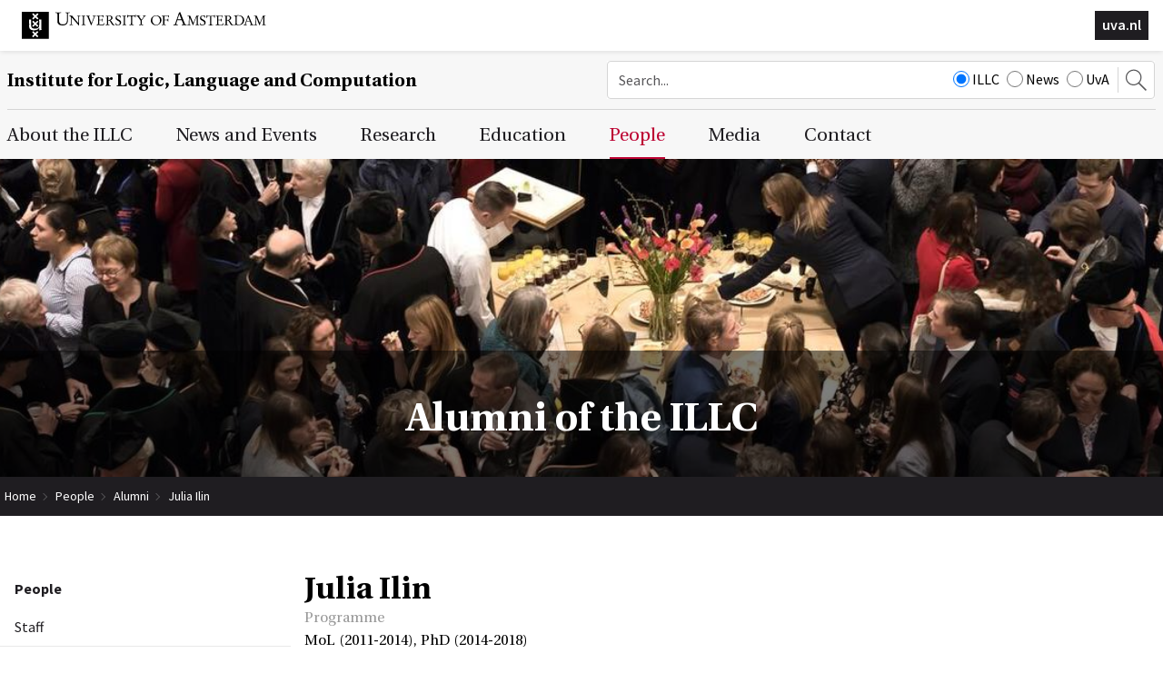

--- FILE ---
content_type: text/html; charset=UTF-8
request_url: https://www.illc.uva.nl/People/Alumni/alumnus/4060/Julia-Ilin
body_size: 9309
content:
<!DOCTYPE html>
<html lang="en">
<head>
	<meta http-equiv="Content-Type" content="text/html; charset=UTF-8">
	<title>Julia Ilin | Institute for Logic, Language and Computation</title>
   
	<script type="text/javascript" src="/js/metaheader_viewport.js"></script>
<meta name="apple-mobile-web-app-capable" content="yes" />



	<link rel="canonical" href="https://www.illc.uva.nl/People/Alumni/alumnus/4060/Julia-Ilin"><noscript>
   <meta name="viewport" content="width=device-width">
   <style type="text/css">
		@-ms-viewport { width: 1280px; }
		@viewport { width: 1280px; }
		@media only screen and (max-width: 767px;) {
			@-ms-viewport { width: device-width; }
			@viewport { width: device-width; }
		}
	</style>
</noscript>
	

	<link href="/css/minimized.css?src=standard.css%2Cjquery_ui.css%2Cnav_topmenu.css%2Cnav_submenus.css%2Calumnus.css%2Carticle.css%2Ccollection.css%2Cevent.css%2Cexternalpublication.css%2Cform.css%2Cmediaalbum.css%2Cmemberregistration.css%2Cnewsitem.css%2Cpage.css%2Cpayment.css%2Cperson.css%2Cprojectgrant.css%2Cpublication.css%2Creservation.css%2Csearch.css%2Csendtofriend.css%2Ctestimonial.css%2Cuser.css%2Cfonts.css%2Csite.css%2Cresponsive.css&amp;v=7385709" rel="stylesheet">	<script type="text/javascript">
	var wwwroot = '';
	var language = 'en';
	var lang = {
		'discardChangesWarningPre' : 'Are you sure you want to navigate away from this page?',
		'discardChangesWarningPost' : 'Press OK to continue or Cancel to stay on the current page',
		'discardChangesWarning' : 'Changes have not yet been commited. Discard changes?',
		'deleteWarning' : 'The selected item will be deleted everywhere it appears. Are you sure you wish to delete this item?',
		'noOrInvalidValueWarning' : 'You didn\u0027t enter a (valid) value for some field',
		'noOrInvalidValuesWarning' : 'You didn\u0027t enter any (valid) values for some fields',
		'confirmationPasswordError' : 'Your password and confirmation password are not the same!',
		'oldPasswordRequiredForPasswordChanges' : 'When changing your password you need to enter your old password as confirmation.',
		'recaptchaWarning' : 'Please check the ReCaptcha before submitting the form.',
		'PPLErrorText' : 'Something went wrong. Your submitted form may or may not have been processed.\nIf you want me to retry using a slightly different method, press OK. This may result in a double entry: please check afterwards.\nIf you want to remain on this page, press Cancel. Afterwards, you can open a different window or tab to check whether the item has been submitted, and re-submit the item if necessary.',
		'close': 'Close',
		'open': 'Open'
	};
	var sessionCookieName='sessionIdSecure';
	var noCookieMode=true;
	var currentPage='3_6';
	var noPartialPageLoads='available';
	var noPPLHistory=!!noPartialPageLoads;
	var mainTemplate='standard';
	if (typeof(window.requestDir)=='undefined') requestDir = '';
	var itemTitle = 'Julia Ilin';
	var siteTitle = 'Institute for Logic, Language and Computation';
	var fullPageRelUrl = 'index.php?page=3_6&alumnusId=4060';
	var fullPageRelUrlLongId = 'People\/Alumni\/alumnus\/4060\/Julia-Ilin';
	var useUploadWidget=false;
	var serverId='live';
	var cmsVersion='7385709';
   var recaptchaPublicKey='6LfV5HAUAAAAAPyqgY8WidqYnMkxYEs8c2gMYkY_';
   var recaptchaType='';
	var useMinimization=true;
	var debugMode='';

	function doWhenDomReady(fn, waitFor) {
		if (!doWhenDomReady.calls) doWhenDomReady.calls=[];
		doWhenDomReady.calls.push([fn, waitFor]);
	}
	function setBrowserBodyClass() {
		doWhenDomReady(function() { window.setBrowserBodyClassTrue(); }, 'js-loaded');
	}
	function blockDocumentWrite(mode, id) {
		doWhenDomReady(function() { window.blockDocumentWriteTrue(mode, id); }, 'js-loaded');
	}
</script>

	<script type="text/javascript" defer src="/js/minimized.js?src=jquery.js%2Cjquery_ui.js%2Cavenue5_utilities.js%2Cjquery_autoload.js%2Cjquery_autoload_config.js%2Cstandard.js%2Cjquery_history.js%2Cpartialpageload.js%2Cjquery.cycle2.min.js%2Csite.js%2Cmark_js_loaded.js&amp;v=7385709"></script>


<!--[if lt IE 9]>
	<script type="text/javascript" defer src="/js/html5.js"></script>
<![endif]-->
	<link href="/illc-favicon.ico" rel="shortcut icon">
</head>




<body id="body" class="browserChrome browserChrome131">
<script type="text/javascript">
	setBrowserBodyClass();
</script>
	<header id="main-header">
		<div class="topheader">
			<div class="sitecomponent">
				<div class="logo-container"><a href="http://www.uva.nl/" title="Goto the UvA website"><svg role="presentation" preserveAspectRatio="xMinYMax"><use xlink:href="/images/illc/svg-logos.svg#logo-uva-large-en"></use></svg></a></div>
				
				<!-- img src="/images/conference/header.jpg" alt="" -->
				<div class="logo-textual"><a href="http://www.uva.nl/" title="Goto the UvA website">uva.nl</a></div>
			</div>
		</div>
		<div class="siteheader clear">
			<div class="sitecomponent">
				<div class="mobile-version tablet-version"><nav class="nav-mobile" data-nav-mobile='{"source":"none"}'>
	<ul>
		<li><a
		href="/AbouttheILLC/About-the-ILLC/"
		title="About the ILLC"
>About the ILLC</a>
	<ul>
			<li><a
		href="/AbouttheILLC/About-the-ILLC/"
		title="About the ILLC"
>About the ILLC</a></li>
			<li><a
		href="/AbouttheILLC/history/"
		title="History of the ILLC"
>History</a></li>
			<li><a
		href="/AbouttheILLC/Mission/"
		title="Scientific Mission"
>Mission</a></li>
			<li><a
		href="/AbouttheILLC/Testimonials/"
		title="Testimonials"
>Testimonials</a></li>
			<li><a
		href="/AbouttheILLC/Diversity-at-ILLC/"
		title="Diversity Committee &amp; Social Code of Conduct"
>Diversity Committee &amp; Social Code of Conduct</a></li>
			<li><a
		href="/AbouttheILLC/AnnualReports/"
		title="Self Evaluations, Research Evaluations and Annual Reports"
>Self evaluations, research evaluations and annual reports</a></li>
	</ul></li>
		<li><a
		href="/NewsandEvents/ILLC-News-Events/"
		title="News and Events"
>News and Events</a>
	<ul>
			<li><a
		href="/NewsandEvents/ILLC-News-Events/"
		title="ILLC News &amp; Events"
>ILLC News &amp; Events</a></li>
			<li><a
		href="/NewsandEvents/submit-newsentry/"
		title="ILLC News and Events Submission Form"
>Submit News Item</a></li>
			<li><a
		href="/NewsandEvents/News/Projects-and-Awards/"
		title="News"
>News</a>
	<ul>
			<li><a
		href="/NewsandEvents/News/Projects-and-Awards/"
		title="News and Events: Projects and Awards"
>Projects and Awards</a></li>
			<li><a
		href="/NewsandEvents/News/Funding/"
		title="News and Events: Funding, Grants and Competitions"
>Funding, Grants &amp; Competitions</a></li>
			<li><a
		href="/NewsandEvents/News/Positions/"
		title="News and Events: Open Positions"
>Open Positions</a></li>
			<li><a
		href="/NewsandEvents/News/Appointments/"
		title="News and Events: New Appointments"
>New Appointments</a></li>
			<li><a
		href="/NewsandEvents/News/Miscellaneous/"
		title="News and Events: Miscellaneous"
>Miscellaneous</a></li>
			<li><a
		href="/NewsandEvents/News/Obituaries/Loeb/"
		title="Obituaries"
>Obituaries</a>
	<ul>
			<li><a
		href="/NewsandEvents/News/Obituaries/Loeb/"
		title="Martin Löb (1921-2006)"
>Martin Löb (1921-2006)</a></li>
			<li><a
		href="/NewsandEvents/News/Obituaries/Gochet/"
		title="Paul Gochet (1932-2011)"
>Paul Gochet (1932-2011)</a></li>
			<li><a
		href="/NewsandEvents/News/Obituaries/Blok/"
		title="Wim Blok (1947 - 2003)"
>Wim Blok (1947 - 2003)</a></li>
			<li><a
		href="/NewsandEvents/News/Obituaries/Remko-Scha-1945-2015-/"
		title="Remko Scha (1945-2015)"
>Remko Scha (1945-2015)</a></li>
			<li><a
		href="/NewsandEvents/News/Obituaries/Theo-Janssen-1948-2018-/"
		title="Theo Janssen (1948-2018)"
>Theo Janssen (1948-2018)</a></li>
			<li><a
		href="/NewsandEvents/News/Obituaries/Anne-Troelstra-1939-2019-/"
		title="Anne Troelstra (1939-2019)"
>Anne Troelstra (1939-2019)</a></li>
			<li><a
		href="/NewsandEvents/News/Obituaries/Herman-Hendriks-1959---2021-/"
		title="Herman Hendriks (1959 - 2021)"
>Herman Hendriks (1959 - 2021)</a></li>
			<li><a
		href="/NewsandEvents/News/Obituaries/Lex-Hendriks-1952---2023-/"
		title="Lex Hendriks (1952 - 2023)"
>Lex Hendriks (1952 - 2023)</a></li>
			<li><a
		href="/NewsandEvents/News/Obituaries/Paul-van-Ulsen-1946---2023-/"
		title="Paul van Ulsen (1946 - 2023)"
>Paul van Ulsen (1946 - 2023)</a></li>
			<li><a
		href="/NewsandEvents/News/Obituaries/Jeroen-Groenendijk-1949---2023-/"
		title="Jeroen Groenendijk (1949 - 2023)"
>Jeroen Groenendijk (1949 - 2023)</a></li>
			<li><a
		href="/NewsandEvents/News/Obituaries/Kees-Doets/"
		title="Kees Doets (1941-2024)"
>Kees Doets (1941-2024)</a></li>
	</ul></li>
	</ul></li>
			<li><a
		href="/NewsandEvents/Events/Upcoming-Events/"
		title="Events"
>Events</a>
	<ul>
			<li><a
		href="/NewsandEvents/Events/Upcoming-Events/"
		title="News and Events: Upcoming Events"
>Upcoming Events</a></li>
			<li><a
		href="/NewsandEvents/Events/Conferences/"
		title="News and Events: Conferences"
>Conferences</a></li>
			<li><a
		href="/NewsandEvents/Events/Defenses/"
		title="News and Events: MoL and PhD defenses"
>MoL and PhD defenses</a></li>
			<li><a
		href="/NewsandEvents/Events/Regular/"
		title="News and Events: Regular Events"
>Regular Events</a></li>
	</ul></li>
			<li><a
		href="/NewsandEvents/Archives/current/"
		title="Archives"
>Archives</a>
	<ul>
			<li><a
		href="/NewsandEvents/Archives/current/"
		title="News Archives 2025-2026"
>2025-2026</a></li>
			<li><a
		href="/NewsandEvents/Archives/2024/"
		title="News Archives 2024"
>2024</a></li>
			<li><a
		href="/NewsandEvents/Archives/2023/"
		title="News Archives 2023"
>2023</a></li>
			<li><a
		href="/NewsandEvents/Archives/2022/"
		title="News Archives 2022"
>2022</a></li>
			<li><a
		href="/NewsandEvents/Archives/2021/"
		title="News Archives 2021"
>2021</a></li>
			<li><a
		href="/NewsandEvents/Archives/2020/"
		title="News Archives 2020"
>2020</a></li>
			<li><a
		href="/NewsandEvents/Archives/2019/"
		title="News Archives 2019"
>2019</a></li>
			<li><a
		href="/NewsandEvents/Archives/2018/"
		title="News Archives 2018"
>2018</a></li>
			<li><a
		href="/NewsandEvents/Archives/2017/"
		title="News Archives 2017"
>2017</a></li>
			<li><a
		href="/NewsandEvents/Archives/2016/"
		title="News Archives 2016"
>2016</a></li>
			<li><a
		href="/NewsandEvents/Archives/2015/"
		title="News Archives 2015"
>2015</a></li>
			<li><a
		href="/NewsandEvents/Archives/2014/"
		title="News Archives 2014"
>2014</a></li>
			<li><a
		href="/NewsandEvents/Archives/2013/"
		title="News Archives 2013"
>2013</a></li>
			<li><a
		href="/NewsandEvents/Archives/2012/"
		title="News Archives 2012"
>2012</a></li>
			<li><a
		href="/NewsandEvents/Archives/2011/"
		title="News Archives 2011"
>2011</a></li>
			<li><a
		href="/NewsandEvents/Archives/2010/"
		title="News Archives 2010"
>2010</a></li>
			<li><a
		href="/NewsandEvents/Archives/2009/"
		title="News Archives 2009"
>2009</a></li>
			<li><a
		href="/NewsandEvents/Archives/2008/"
		title="News Archives 2008"
>2008</a></li>
			<li><a
		href="/NewsandEvents/Archives/2007/"
		title="News Archives 2007"
>2007</a></li>
			<li><a
		href="/NewsandEvents/Archives/2006/"
		title="News Archives 2006"
>2006</a></li>
			<li><a
		href="/NewsandEvents/Archives/2005/"
		title="News Archives 2005"
>2005</a></li>
			<li><a
		href="/NewsandEvents/Archives/2004/"
		title="News Archives 2004"
>2004</a></li>
			<li><a
		href="/NewsandEvents/Archives/2003/"
		title="News Archives 2003"
>2003</a></li>
			<li><a
		href="/NewsandEvents/Archives/2002/"
		title="News Archives 2002"
>2002</a></li>
			<li><a
		href="/NewsandEvents/Archives/2001/"
		title="News Archives 2001"
>2001</a></li>
			<li><a
		href="/NewsandEvents/Archives/2000/"
		title="News Archives 2000"
>2000</a></li>
	</ul></li>
	</ul></li>
		<li><a
		href="/Research/Organisation/Research-Units/"
		title="Research"
>Research</a>
	<ul>
			<li><a
		href="/Research/Organisation/Research-Units/"
		title="Research Organisation"
>Research Organisation</a>
	<ul>
			<li><a
		href="/Research/Organisation/Research-Units/"
		title="Research Units"
>Research Units</a>
	<ul>
			<li><a
		href="/Research/Organisation/Research-Units/AICS/"
		title="Artificial Intelligence, Culture &amp; Society (AIC &amp; S)"
>Artificial Intelligence, Culture &amp; Society (AIC &amp; S)</a></li>
			<li><a
		href="/Research/Organisation/Research-Units/EPS/"
		title="Epistemology &amp; Philosophy of Science (EPS)"
>Epistemology &amp; Philosophy of Science (EPS)</a></li>
			<li><a
		href="/Research/Organisation/Research-Units/FSPL/"
		title="Formal Semantics &amp; Philosophical Logic (FSPL)"
>Formal Semantics &amp; Philosophical Logic (FSPL)</a></li>
			<li><a
		href="/Research/Organisation/Research-Units/LMC/"
		title="Language &amp; Music Cognition (LMC)"
>Language &amp; Music Cognition (LMC)</a></li>
			<li><a
		href="/Research/Organisation/Research-Units/MCL/"
		title="Mathematical &amp; Computational Logic (MCL)"
>Mathematical &amp; Computational Logic (MCL)</a></li>
			<li><a
		href="/Research/Organisation/Research-Units/NLP/"
		title="Natural Language Processing (NLP)"
>Natural Language Processing (NLP)</a></li>
			<li><a
		href="/Research/Organisation/Research-Units/TCS/"
		title="Theoretical Computer Science (TCS)"
>Theoretical Computer Science (TCS)</a></li>
	</ul></li>
			<li><a
		href="/Research/Organisation/Projects/Grants/"
		title="Projects &amp; Grants"
>Projects &amp; Grants</a>
	<ul>
			<li><a
		href="/Research/Organisation/Projects/Grants/"
		title="Running Projects"
>Running Projects</a></li>
			<li><a
		href="/Research/Organisation/Projects/Finished-Projects/"
		title="Finished ILLC Projects"
>Finished Projects</a></li>
	</ul></li>
			<li><a
		href="/Research/Organisation/Consortia/"
		title="Collaborations and Consortia"
>Collaborations and Consortia</a></li>
			<li><a
		href="/Research/Organisation/bibliotheca-beth/"
		title="Bibliotheca Beth"
>Bibliotheca Beth</a></li>
	</ul></li>
			<li><a
		href="/Research/Publications/"
		title="Research Ouput"
>Research Output</a>
	<ul>
			<li><a
		href="/Research/Publications/Searchable-List/"
		title="Searchable List of Research Output"
>Searchable List of Research Output</a></li>
			<li><a
		href="/Research/Publications/Dissertations/DS/"
		title="Dissertations"
>Dissertations</a>
	<ul>
			<li><a
		href="/Research/Publications/Dissertations/DS/"
		title="ILLC Dissertations (DS) Series"
>ILLC Dissertations (DS) Series</a></li>
			<li><a
		href="/Research/Publications/Dissertations/HDS/"
		title="Historical Dissertation (HDS) Series"
>Historical Dissertation (HDS) Series</a></li>
	</ul></li>
			<li><a
		href="/Research/Publications/Inaugurals/"
		title="ILLC Publications, Inaugurals &amp; Valedictories (IV) Series"
>Inaugurals and Valedictories</a></li>
			<li><a
		href="/Research/Publications/Reports/"
		title="Reports and Preprints"
>Reports and Preprints</a>
	<ul>
			<li><a
		href="/Research/Publications/Reports/PP/"
		title="Prepublication (PP) Series"
>Prepublication (PP) Series</a></li>
			<li><a
		href="/Research/Publications/Reports/X/"
		title="Technical Notes (X) Series"
>Technical Notes (X) Series</a></li>
			<li><a
		href="/Research/Publications/Reports/MoL/"
		title="Master of Logic (MoL) Series"
>Master of Logic (MoL) Series</a></li>
			<li><a
		href="/Research/Publications/Reports/ML/"
		title="Mathematical Logic and Foundations (ML) Series (1988-1998)"
>Mathematical Logic and Foundations (ML) Series (1988-1998)</a></li>
			<li><a
		href="/Research/Publications/Reports/LP/"
		title="Logic, Philosophy and Linguistics (LP) Series (1988-1998)"
>Logic, Philosophy and Linguistics (LP) Series (1988-1998)</a></li>
			<li><a
		href="/Research/Publications/Reports/CT/"
		title="Computation and Complexity Theory (CT) Series (1988-1998)"
>Computation and Complexity Theory (CT) Series (1988-1998)</a></li>
			<li><a
		href="/Research/Publications/Reports/CL/"
		title="Computational Linguistics (CL) Series (1988-1993)"
>Computational Linguistics (CL) Series (1988-1993)</a></li>
			<li><a
		href="/Research/Publications/Reports/ITLI/"
		title="Instituut voor Taal, Logika en Informatie (ITLI) Series (1986-1987)"
>Instituut voor Taal, Logika en Informatie (ITLI) Series (1986-1987)</a></li>
	</ul></li>
			<li><a
		href="/Research/Publications/Publications-by-year/current/"
		title="Publications by year"
>Publications by year</a>
	<ul>
			<li><a
		href="/Research/Publications/Publications-by-year/current/"
		title="ILLC Publications, All Series, 2025-2026"
>2025-2026</a></li>
			<li><a
		href="/Research/Publications/Publications-by-year/2024/"
		title="ILLC Publications, All Series, 2024"
>2024</a></li>
			<li><a
		href="/Research/Publications/Publications-by-year/2023/"
		title="ILLC Publications, All Series, 2023"
>2023</a></li>
			<li><a
		href="/Research/Publications/Publications-by-year/2022/"
		title="ILLC Publications, All Series, 2022"
>2022</a></li>
			<li><a
		href="/Research/Publications/Publications-by-year/2021/"
		title="ILLC Publications, All Series, 2021"
>2021</a></li>
			<li><a
		href="/Research/Publications/Publications-by-year/2020/"
		title="ILLC Publications, All Series, 2020"
>2020</a></li>
			<li><a
		href="/Research/Publications/Publications-by-year/2019/"
		title="ILLC Publications, All Series, 2019"
>2019</a></li>
			<li><a
		href="/Research/Publications/Publications-by-year/2018/"
		title="ILLC Publications, All Series, 2018"
>2018</a></li>
			<li><a
		href="/Research/Publications/Publications-by-year/2017/"
		title="ILLC Publications, All Series, 2017"
>2017</a></li>
			<li><a
		href="/Research/Publications/Publications-by-year/2016/"
		title="ILLC Publications, All Series, 2016"
>2016</a></li>
			<li><a
		href="/Research/Publications/Publications-by-year/2015/"
		title="ILLC Publications, All Series, 2015"
>2015</a></li>
			<li><a
		href="/Research/Publications/Publications-by-year/2014/"
		title="ILLC Publications, All Series, 2014"
>2014</a></li>
			<li><a
		href="/Research/Publications/Publications-by-year/2013/"
		title="ILLC Publications, All Series, 2013"
>2013</a></li>
			<li><a
		href="/Research/Publications/Publications-by-year/2012/"
		title="ILLC Publications, All Series, 2012"
>2012</a></li>
			<li><a
		href="/Research/Publications/Publications-by-year/2011/"
		title="ILLC Publications, All Series, 2011"
>2011</a></li>
			<li><a
		href="/Research/Publications/Publications-by-year/2010/"
		title="ILLC Publications, All Series, 2010"
>2010</a></li>
			<li><a
		href="/Research/Publications/Publications-by-year/2009/"
		title="ILLC Publications, All Series, 2009"
>2009</a></li>
			<li><a
		href="/Research/Publications/Publications-by-year/2008/"
		title="ILLC Publications, All Series, 2008"
>2008</a></li>
			<li><a
		href="/Research/Publications/Publications-by-year/2007/"
		title="ILLC Publications, All Series, 2007"
>2007</a></li>
			<li><a
		href="/Research/Publications/Publications-by-year/2006/"
		title="ILLC Publications, All Series, 2006"
>2006</a></li>
			<li><a
		href="/Research/Publications/Publications-by-year/2005/"
		title="ILLC Publications, All Series, 2005"
>2005</a></li>
			<li><a
		href="/Research/Publications/Publications-by-year/2004/"
		title="ILLC Publications, All Series, 2004"
>2004</a></li>
			<li><a
		href="/Research/Publications/Publications-by-year/2003/"
		title="ILLC Publications, All Series, 2003"
>2003</a></li>
			<li><a
		href="/Research/Publications/Publications-by-year/2002/"
		title="ILLC Publications, All Series, 2002"
>2002</a></li>
			<li><a
		href="/Research/Publications/Publications-by-year/2001/"
		title="ILLC Publications, All Series, 2001"
>2001</a></li>
			<li><a
		href="/Research/Publications/Publications-by-year/2000/"
		title="ILLC Publications, All Series, 2000"
>2000</a></li>
			<li><a
		href="/Research/Publications/Publications-by-year/1999/"
		title="ILLC Publications, All Series, 1999"
>1999</a></li>
			<li><a
		href="/Research/Publications/Publications-by-year/1998/"
		title="ILLC Publications, All Series, 1998"
>1998</a></li>
			<li><a
		href="/Research/Publications/Publications-by-year/1997/"
		title="ILLC Publications, All Series, 1997"
>1997</a></li>
			<li><a
		href="/Research/Publications/Publications-by-year/1996/"
		title="ILLC Publications, All Series, 1996"
>1996</a></li>
			<li><a
		href="/Research/Publications/Publications-by-year/1995/"
		title="ILLC Publications, All Series, 1995"
>1995</a></li>
			<li><a
		href="/Research/Publications/Publications-by-year/1994/"
		title="ILLC Publications, All Series, 1994"
>1994</a></li>
			<li><a
		href="/Research/Publications/Publications-by-year/1993/"
		title="ILLC Publications, All Series, 1993"
>1993</a></li>
			<li><a
		href="/Research/Publications/Publications-by-year/1992/"
		title="ILLC Publications, All Series, 1992"
>1992</a></li>
			<li><a
		href="/Research/Publications/Publications-by-year/1991/"
		title="ILLC Publications, All Series, 1991"
>1991</a></li>
			<li><a
		href="/Research/Publications/Publications-by-year/1990/"
		title="ILLC Publications, All Series, 1990"
>1990</a></li>
			<li><a
		href="/Research/Publications/Publications-by-year/1989/"
		title="ILLC Publications, All Series, 1989"
>1989</a></li>
			<li><a
		href="/Research/Publications/Publications-by-year/1988/"
		title="ILLC Publications, All Series, 1988"
>1988</a></li>
			<li><a
		href="/Research/Publications/Publications-by-year/1987/"
		title="ILLC Publications, All Series, 1987"
>1987</a></li>
			<li><a
		href="/Research/Publications/Publications-by-year/1986/"
		title="ILLC Publications, All Series, 1986"
>1986</a></li>
	</ul></li>
			<li><a
		href="/Research/Publications/Code/"
		title="Code, Datasets and Demo's"
>Code, Datasets and Demo's</a></li>
			<li><a
		href="/Research/Publications/Festschriften/"
		title="Festschriften"
>Festschriften</a></li>
	</ul></li>
			<li><a
		href="/Research/Research-Conduct/Scientific-Integrity/"
		title="Research Conduct"
>Research Conduct</a>
	<ul>
			<li><a
		href="/Research/Research-Conduct/Scientific-Integrity/"
		title="Scientific Integrity"
>Scientific Integrity</a></li>
			<li><a
		href="/Research/Research-Conduct/Research-Data-Management/"
		title="Research Data Management"
>Research Data Management</a>
	<ul>
			<li><a
		href="/Research/Research-Conduct/Research-Data-Management/Data-Management-Plans/"
		title="Data Management Plans"
>Data Management Plans</a></li>
			<li><a
		href="/Research/Research-Conduct/Research-Data-Management/DMP-Submission/"
		title="DMP Publication Procedure"
>DMP submission</a></li>
	</ul></li>
	</ul></li>
			<li><a
		href="/Research/Research-Outreach/"
		title="Research Outreach"
>Research Outreach</a>
	<ul>
			<li><a
		href="/Research/Research-Outreach/CERTAIN-AI/"
		title="CERTAIN-AI"
>CERTAIN-AI</a></li>
	</ul></li>
	</ul></li>
		<li><a
		href="/Teaching/"
		title="Education"
>Education</a>
	<ul>
			<li><a
		href="https://msclogic.illc.uva.nl"
		target="_blank"
		title="Master of Logic"
>Master of Logic</a></li>
			<li><a
		href="https://phdprogramme.illc.uva.nl/"
		target="_blank"
		title="PhD Programme"
>PhD Programme</a></li>
			<li><a
		href="https://msclogic.illc.uva.nl/programme/logic-year/"
		target="_blank"
		title="Logic Year"
>Logic Year</a></li>
			<li><a
		href="https://www.illc.uva.nl/MinorLoCo/"
		target="_blank"
		title="Minor Logic and Computation"
>Minor Logic and Computation</a></li>
	</ul></li>
		<li><a
		href="/People/Staff/"
		title="People"
>People</a>
	<ul>
			<li><a
		href="/People/Staff/"
		title="ILLC Staff"
>Staff</a></li>
			<li><a
		href="/People/management/"
		title="Management Team ILLC"
>Management Team</a></li>
			<li><a
		href="/People/PhDstudents/"
		title="ILLC PhD Candidates"
>PhD Candidates</a></li>
			<li><a
		href="/People/Guests/"
		title="ILLC Guests"
>Guests</a></li>
			<li><a
		href="/People/Students/"
		title="ILLC Students"
>Students</a></li>
			<li><a
		href="/People/Alumni/"
		title="Alumni of the ILLC"
>Alumni</a></li>
			<li><a
		href="/People/board/"
		title="Scientific Advisory Board"
>Scientific Advisory Board</a></li>
			<li><a
		href="/People/Beoordelingsadviescommissie/"
		title="Beoordelingsadviescommissie"
>Beoordelingsadviescommissie</a></li>
	</ul></li>
		<li><a
		href="/Media/In-the-media/current/"
		title="Media"
>Media</a>
	<ul>
			<li><a
		href="/Media/In-the-media/current/"
		title="ILLC People in the Media"
>ILLC People in the Media</a>
	<ul>
			<li><a
		href="/Media/In-the-media/current/"
		title="ILLC People in the Media in 2025-2026"
>2025-2026</a></li>
			<li><a
		href="/Media/In-the-media/2024/"
		title="ILLC People in the Media in 2024"
>2024</a></li>
			<li><a
		href="/Media/In-the-media/2023/"
		title="ILLC People in the Media in 2023"
>2023</a></li>
			<li><a
		href="/Media/In-the-media/2022/"
		title="ILLC People in the Media in 2022"
>2022</a></li>
			<li><a
		href="/Media/In-the-media/2021/"
		title="ILLC People in the Media in 2021"
>2021</a></li>
			<li><a
		href="/Media/In-the-media/2020/"
		title="ILLC People in the Media in 2020"
>2020</a></li>
			<li><a
		href="/Media/In-the-media/2019/"
		title="ILLC People in the Media in 2019"
>2019</a></li>
			<li><a
		href="/Media/In-the-media/2018/"
		title="ILLC People in the Media in 2018"
>2018</a></li>
			<li><a
		href="/Media/In-the-media/2017/"
		title="ILLC People in the Media in 2017"
>2017</a></li>
			<li><a
		href="/Media/In-the-media/2016/"
		title="ILLC People in the Media in 2016"
>2016</a></li>
			<li><a
		href="/Media/In-the-media/2015/"
		title="ILLC People in the Media in 2015"
>2015</a></li>
			<li><a
		href="/Media/In-the-media/2014/"
		title="ILLC People in the Media in 2014"
>2014</a></li>
			<li><a
		href="/Media/In-the-media/2013/"
		title="ILLC People in the Media in 2013"
>2013</a></li>
			<li><a
		href="/Media/In-the-media/2012/"
		title="ILLC People in the Media in 2012"
>2012</a></li>
			<li><a
		href="/Media/In-the-media/2011/"
		title="ILLC People in the Media in 2011"
>2011</a></li>
			<li><a
		href="/Media/In-the-media/2010/"
		title="ILLC People in the Media in 2010"
>2010</a></li>
			<li><a
		href="/Media/In-the-media/2009/"
		title="ILLC People in the Media in 2009"
>2009</a></li>
			<li><a
		href="/Media/In-the-media/2008/"
		title="ILLC People in the Media in 2008"
>2008</a></li>
			<li><a
		href="/Media/In-the-media/2007/"
		title="ILLC People in the Media in 2007"
>2007</a></li>
	</ul></li>
			<li><a
		href="https://resources.illc.uva.nl/illc-blog/"
		target="_blank"
		title="Blog"
>Blog</a></li>
			<li><a
		href="/Media/ILLCMagazine/"
		title="ILLC Magazine"
>ILLC Magazine</a></li>
	</ul></li>
		<li><a
		href="/ContactUs/Contact/"
		title="Contact"
>Contact</a>
	<ul>
			<li><a
		href="/ContactUs/Contact/"
		title="Contact Us"
>Contact</a></li>
			<li><a
		href="/ContactUs/directions/"
		title="Directions"
>Directions</a></li>
	</ul></li>
		<li><a
		href="/index.php?page=_search"
		title="Search"
>Search</a></li>		
	</ul>
</nav></div>
				<div class="site-title-searchbox-container clearfix">
					<h2 class="site-title"><a href="/">Institute for Logic, Language and Computation</a></h2><div class="searchbox desktop-version">
	<form style="margin: 0px"
		action="/Search/"
	 >
		<input type="hidden" name="searchCount" value="10">
		<input type="text" id="searchQuery" maxlength="50" name="searchQuery" title="Search query" class="searchfield" placeholder="Search..." alt="Search"
		  value="">
		<div class="search-site">
			
			<label><input CHECKED type="radio" name="searchSite" value="ILLC">ILLC</label>
			<label><input type="radio" name="searchSite" value="News">News</label>
			<label><input type="radio" name="searchSite" value="UvA">UvA</label>
		</div>
		<button><svg role="presentation" preserveAspectRatio="xMinYMax"><use xlink:href="/images/illc/icon-search.svg#search-icon"></use></svg></button>
	</form>
</div>
<div class="searchbox-toggle mobile-version tablet-version">
	<button><svg role="presentation" preserveAspectRatio="xMinYMax"><use xlink:href="/images/illc/icon-search.svg#search-icon"></use></svg></button>	
</div>
				</div>
			</div>
		</div>

	</header>
	<nav class="nav-dropdown clear clearfix desktop-version" id="navcontainer">
		<div class="sitecomponent">
			<h2 class="hideForVisualBrowsers">Main Page Navigation</h2>
	<ul class="topmenu">
			<li><a id="navlink1_1"  
		tabIndex="23"
		href="/AbouttheILLC/About-the-ILLC/"
		class="navbutton" data-ppl
		title="About the ILLC"
		data-nav-title="About the ILLC"
 data-select-name='navselect1' data-select-values='["1"]' data-selected-attrs='{"class":"navbutton_f2 checkunsaved ppl"}'><span id="button1_1">About the ILLC</span></a>
	<ul class="dropdown-1 column-tally-i">
			<li>
				<ul>
					<li><a id="navlink2_1_1_1"  
		tabIndex="23"
		href="/AbouttheILLC/About-the-ILLC/"
		class="navbutton" data-ppl
		title="About the ILLC"
		data-nav-title="About the ILLC"
 data-select-name='navselect2' data-select-values='["1_1_1"]' data-selected-attrs='{"class":"navbutton_f2 checkunsaved ppl"}'><span id="button2_1_1_1">About the ILLC</span></a></li>
					<li><a id="navlink2_1_1_2"  
		tabIndex="23"
		href="/AbouttheILLC/history/"
		class="navbutton" data-ppl
		title="History of the ILLC"
		data-nav-title="History"
 data-select-name='navselect2' data-select-values='["1_1_2"]' data-selected-attrs='{"class":"navbutton_f2 checkunsaved ppl"}'><span id="button2_1_1_2">History</span></a></li>
					<li><a id="navlink2_1_1_3"  
		tabIndex="23"
		href="/AbouttheILLC/Mission/"
		class="navbutton" data-ppl
		title="Scientific Mission"
		data-nav-title="Mission"
 data-select-name='navselect2' data-select-values='["1_1_3"]' data-selected-attrs='{"class":"navbutton_f2 checkunsaved ppl"}'><span id="button2_1_1_3">Mission</span></a></li>
					<li><a id="navlink2_1_5"  
		tabIndex="23"
		href="/AbouttheILLC/Testimonials/"
		class="navbutton" data-ppl
		title="Testimonials"
		data-nav-title="Testimonials"
 data-select-name='navselect2' data-select-values='["1_5"]' data-selected-attrs='{"class":"navbutton_f2 checkunsaved ppl"}'><span id="button2_1_5">Testimonials</span></a></li>
					<li><a id="navlink2_1_1_5_1"  
		tabIndex="23"
		href="/AbouttheILLC/Diversity-at-ILLC/"
		class="navbutton" data-ppl
		title="Diversity Committee &amp; Social Code of Conduct"
		data-nav-title="Diversity Committee &amp; Social Code of Conduct"
 data-select-name='navselect2' data-select-values='["1_1_5_1"]' data-selected-attrs='{"class":"navbutton_f2 checkunsaved ppl"}'><span id="button2_1_1_5_1">Diversity Committee &amp; Social Code of Conduct</span></a></li>
					<li><a id="navlink2_1_2_5"  
		tabIndex="23"
		href="/AbouttheILLC/AnnualReports/"
		class="navbutton" data-ppl
		title="Self Evaluations, Research Evaluations and Annual Reports"
		data-nav-title="Self evaluations, research evaluations and annual reports"
 data-select-name='navselect2' data-select-values='["1_2_5"]' data-selected-attrs='{"class":"navbutton_f2 checkunsaved ppl"}'><span id="button2_1_2_5">Self evaluations, research evaluations and annual reports</span></a></li>
				</ul>
			</li>
	</ul></li>
			<li><a id="navlink1_2"  
		tabIndex="23"
		href="/NewsandEvents/ILLC-News-Events/"
		class="navbutton" data-ppl
		title="News and Events"
		data-nav-title="News and Events"
 data-select-name='navselect1' data-select-values='["2"]' data-selected-attrs='{"class":"navbutton_f2 checkunsaved ppl"}'><span id="button1_2">News and Events</span></a>
	<ul class="dropdown-2 column-tally-iii">
			<li>
				<ul>
					<li><a id="navlink2_2_1"  
		tabIndex="23"
		href="/NewsandEvents/ILLC-News-Events/"
		class="navbutton" data-ppl
		title="ILLC News &amp; Events"
		data-nav-title="ILLC News &amp; Events"
 data-select-name='navselect2' data-select-values='["2_1"]' data-selected-attrs='{"class":"navbutton_f2 checkunsaved ppl"}'><span id="button2_2_1">ILLC News &amp; Events</span></a></li>
					<li><a id="navlink2_2_2"  
		tabIndex="23"
		href="/NewsandEvents/submit-newsentry/"
		class="navbutton" data-ppl
		title="ILLC News and Events Submission Form"
		data-nav-title="Submit News Item"
 data-select-name='navselect2' data-select-values='["2_2"]' data-selected-attrs='{"class":"navbutton_f2 checkunsaved ppl"}'><span id="button2_2_2">Submit News Item</span></a></li>
					<li><a id="navlink2_2_5"  
		tabIndex="23"
		href="/NewsandEvents/Archives/current/"
		class="navbutton" data-ppl
		title="Archives"
		data-nav-title="Archives"
 data-select-name='navselect2' data-select-values='["2_5"]' data-selected-attrs='{"class":"navbutton_f2 checkunsaved ppl"}'><span id="button2_2_5">Archives</span></a></li>
				</ul>
			</li>
			<li><a id="navlink2_2_3"  
		tabIndex="23"
		href="/NewsandEvents/News/Projects-and-Awards/"
		class="navbutton" data-ppl
		title="News"
		data-nav-title="News"
 data-select-name='navselect2' data-select-values='["2_3"]' data-selected-attrs='{"class":"navbutton_f2 checkunsaved ppl"}'><span id="button2_2_3">News</span></a>
	<ul>
			<li><a id="navlink3_2_3_1"  
		tabIndex="23"
		href="/NewsandEvents/News/Projects-and-Awards/"
		class="navbutton" data-ppl
		title="News and Events: Projects and Awards"
		data-nav-title="Projects and Awards"
 data-select-name='navselect3' data-select-values='["2_3_1"]' data-selected-attrs='{"class":"navbutton_f2 checkunsaved ppl"}'><span id="button3_2_3_1">Projects and Awards</span></a></li>
			<li><a id="navlink3_2_3_2"  
		tabIndex="23"
		href="/NewsandEvents/News/Funding/"
		class="navbutton" data-ppl
		title="News and Events: Funding, Grants and Competitions"
		data-nav-title="Funding, Grants &amp; Competitions"
 data-select-name='navselect3' data-select-values='["2_3_2"]' data-selected-attrs='{"class":"navbutton_f2 checkunsaved ppl"}'><span id="button3_2_3_2">Funding, Grants &amp; Competitions</span></a></li>
			<li><a id="navlink3_2_3_3"  
		tabIndex="23"
		href="/NewsandEvents/News/Positions/"
		class="navbutton" data-ppl
		title="News and Events: Open Positions"
		data-nav-title="Open Positions"
 data-select-name='navselect3' data-select-values='["2_3_3"]' data-selected-attrs='{"class":"navbutton_f2 checkunsaved ppl"}'><span id="button3_2_3_3">Open Positions</span></a></li>
			<li><a id="navlink3_2_3_4"  
		tabIndex="23"
		href="/NewsandEvents/News/Appointments/"
		class="navbutton" data-ppl
		title="News and Events: New Appointments"
		data-nav-title="New Appointments"
 data-select-name='navselect3' data-select-values='["2_3_4"]' data-selected-attrs='{"class":"navbutton_f2 checkunsaved ppl"}'><span id="button3_2_3_4">New Appointments</span></a></li>
			<li><a id="navlink3_2_3_5"  
		tabIndex="23"
		href="/NewsandEvents/News/Miscellaneous/"
		class="navbutton" data-ppl
		title="News and Events: Miscellaneous"
		data-nav-title="Miscellaneous"
 data-select-name='navselect3' data-select-values='["2_3_5"]' data-selected-attrs='{"class":"navbutton_f2 checkunsaved ppl"}'><span id="button3_2_3_5">Miscellaneous</span></a></li>
			<li><a id="navlink3_2_11"  
		tabIndex="23"
		href="/NewsandEvents/News/Obituaries/Loeb/"
		class="navbutton" data-ppl
		title="Obituaries"
		data-nav-title="Obituaries"
 data-select-name='navselect3' data-select-values='["2_11"]' data-selected-attrs='{"class":"navbutton_f2 checkunsaved ppl"}'><span id="button3_2_11">Obituaries</span></a></li>
	</ul></li>
			<li><a id="navlink2_2_4"  
		tabIndex="23"
		href="/NewsandEvents/Events/Upcoming-Events/"
		class="navbutton" data-ppl
		title="Events"
		data-nav-title="Events"
 data-select-name='navselect2' data-select-values='["2_4"]' data-selected-attrs='{"class":"navbutton_f2 checkunsaved ppl"}'><span id="button2_2_4">Events</span></a>
	<ul>
			<li><a id="navlink3_2_4_1"  
		tabIndex="23"
		href="/NewsandEvents/Events/Upcoming-Events/"
		class="navbutton" data-ppl
		title="News and Events: Upcoming Events"
		data-nav-title="Upcoming Events"
 data-select-name='navselect3' data-select-values='["2_4_1"]' data-selected-attrs='{"class":"navbutton_f2 checkunsaved ppl"}'><span id="button3_2_4_1">Upcoming Events</span></a></li>
			<li><a id="navlink3_2_4_2"  
		tabIndex="23"
		href="/NewsandEvents/Events/Conferences/"
		class="navbutton" data-ppl
		title="News and Events: Conferences"
		data-nav-title="Conferences"
 data-select-name='navselect3' data-select-values='["2_4_2"]' data-selected-attrs='{"class":"navbutton_f2 checkunsaved ppl"}'><span id="button3_2_4_2">Conferences</span></a></li>
			<li><a id="navlink3_2_4_3"  
		tabIndex="23"
		href="/NewsandEvents/Events/Defenses/"
		class="navbutton" data-ppl
		title="News and Events: MoL and PhD defenses"
		data-nav-title="MoL and PhD defenses"
 data-select-name='navselect3' data-select-values='["2_4_3"]' data-selected-attrs='{"class":"navbutton_f2 checkunsaved ppl"}'><span id="button3_2_4_3">MoL and PhD defenses</span></a></li>
			<li><a id="navlink3_2_4_4"  
		tabIndex="23"
		href="/NewsandEvents/Events/Regular/"
		class="navbutton" data-ppl
		title="News and Events: Regular Events"
		data-nav-title="Regular Events"
 data-select-name='navselect3' data-select-values='["2_4_4"]' data-selected-attrs='{"class":"navbutton_f2 checkunsaved ppl"}'><span id="button3_2_4_4">Regular Events</span></a></li>
	</ul></li>
	</ul></li>
			<li><a id="navlink1_4"  
		tabIndex="23"
		href="/Research/Organisation/Research-Units/"
		class="navbutton" data-ppl
		title="Research"
		data-nav-title="Research"
 data-select-name='navselect1' data-select-values='["4"]' data-selected-attrs='{"class":"navbutton_f2 checkunsaved ppl"}'><span id="button1_4">Research</span></a>
	<ul class="dropdown-4 column-tally-iiii">
			<li><a id="navlink2_4_6"  
		tabIndex="23"
		href="/Research/Organisation/Research-Units/"
		class="navbutton" data-ppl
		title="Research Organisation"
		data-nav-title="Research Organisation"
 data-select-name='navselect2' data-select-values='["4_6"]' data-selected-attrs='{"class":"navbutton_f2 checkunsaved ppl"}'><span id="button2_4_6">Research Organisation</span></a>
	<ul>
			<li><a id="navlink3_4_6_1"  
		tabIndex="23"
		href="/Research/Organisation/Research-Units/"
		class="navbutton" data-ppl
		title="Research Units"
		data-nav-title="Research Units"
 data-select-name='navselect3' data-select-values='["4_6_1"]' data-selected-attrs='{"class":"navbutton_f2 checkunsaved ppl"}'><span id="button3_4_6_1">Research Units</span></a></li>
			<li><a id="navlink3_4_6_2"  
		tabIndex="23"
		href="/Research/Organisation/Projects/Grants/"
		class="navbutton" data-ppl
		title="Projects &amp; Grants"
		data-nav-title="Projects &amp; Grants"
 data-select-name='navselect3' data-select-values='["4_6_2"]' data-selected-attrs='{"class":"navbutton_f2 checkunsaved ppl"}'><span id="button3_4_6_2">Projects &amp; Grants</span></a></li>
			<li><a id="navlink3_4_4"  
		tabIndex="23"
		href="/Research/Organisation/Consortia/"
		class="navbutton" data-ppl
		title="Collaborations and Consortia"
		data-nav-title="Collaborations and Consortia"
 data-select-name='navselect3' data-select-values='["4_4"]' data-selected-attrs='{"class":"navbutton_f2 checkunsaved ppl"}'><span id="button3_4_4">Collaborations and Consortia</span></a></li>
			<li><a id="navlink3_1_3_2"  
		tabIndex="23"
		href="/Research/Organisation/bibliotheca-beth/"
		class="navbutton" data-ppl
		title="Bibliotheca Beth"
		data-nav-title="Bibliotheca Beth"
 data-select-name='navselect3' data-select-values='["1_3_2"]' data-selected-attrs='{"class":"navbutton_f2 checkunsaved ppl"}'><span id="button3_1_3_2">Bibliotheca Beth</span></a></li>
	</ul></li>
			<li><a id="navlink2_4_3"  
		tabIndex="23"
		href="/Research/Publications/"
		class="navbutton" data-ppl
		title="Research Ouput"
		data-nav-title="Research Output"
 data-select-name='navselect2' data-select-values='["4_3"]' data-selected-attrs='{"class":"navbutton_f2 checkunsaved ppl"}'><span id="button2_4_3">Research Output</span></a>
	<ul>
			<li><a id="navlink3_4_3_1"  
		tabIndex="23"
		href="/Research/Publications/Searchable-List/"
		class="navbutton" data-ppl
		title="Searchable List of Research Output"
		data-nav-title="Searchable List of Research Output"
 data-select-name='navselect3' data-select-values='["4_3_1"]' data-selected-attrs='{"class":"navbutton_f2 checkunsaved ppl"}'><span id="button3_4_3_1">Searchable List of Research Output</span></a></li>
			<li><a id="navlink3_4_3_2"  
		tabIndex="23"
		href="/Research/Publications/Dissertations/DS/"
		class="navbutton" data-ppl
		title="Dissertations"
		data-nav-title="Dissertations"
 data-select-name='navselect3' data-select-values='["4_3_2"]' data-selected-attrs='{"class":"navbutton_f2 checkunsaved ppl"}'><span id="button3_4_3_2">Dissertations</span></a></li>
			<li><a id="navlink3_4_3_3"  
		tabIndex="23"
		href="/Research/Publications/Inaugurals/"
		class="navbutton" data-ppl
		title="ILLC Publications, Inaugurals &amp; Valedictories (IV) Series"
		data-nav-title="Inaugurals and Valedictories"
 data-select-name='navselect3' data-select-values='["4_3_3"]' data-selected-attrs='{"class":"navbutton_f2 checkunsaved ppl"}'><span id="button3_4_3_3">Inaugurals and Valedictories</span></a></li>
			<li><a id="navlink3_4_3_4"  
		tabIndex="23"
		href="/Research/Publications/Reports/"
		class="navbutton" data-ppl
		title="Reports and Preprints"
		data-nav-title="Reports and Preprints"
 data-select-name='navselect3' data-select-values='["4_3_4"]' data-selected-attrs='{"class":"navbutton_f2 checkunsaved ppl"}'><span id="button3_4_3_4">Reports and Preprints</span></a></li>
			<li><a id="navlink3_4_3_7"  
		tabIndex="23"
		href="/Research/Publications/Publications-by-year/current/"
		class="navbutton" data-ppl
		title="Publications by year"
		data-nav-title="Publications by year"
 data-select-name='navselect3' data-select-values='["4_3_7"]' data-selected-attrs='{"class":"navbutton_f2 checkunsaved ppl"}'><span id="button3_4_3_7">Publications by year</span></a></li>
			<li><a id="navlink3_4_5_3"  
		tabIndex="23"
		href="/Research/Publications/Code/"
		class="navbutton" data-ppl
		title="Code, Datasets and Demo's"
		data-nav-title="Code, Datasets and Demo's"
 data-select-name='navselect3' data-select-values='["4_5_3"]' data-selected-attrs='{"class":"navbutton_f2 checkunsaved ppl"}'><span id="button3_4_5_3">Code, Datasets and Demo's</span></a></li>
			<li><a id="navlink3_1_2_12"  
		tabIndex="23"
		href="/Research/Publications/Festschriften/"
		class="navbutton" data-ppl
		title="Festschriften"
		data-nav-title="Festschriften"
 data-select-name='navselect3' data-select-values='["1_2_12"]' data-selected-attrs='{"class":"navbutton_f2 checkunsaved ppl"}'><span id="button3_1_2_12">Festschriften</span></a></li>
	</ul></li>
			<li><a id="navlink2_4_5"  
		tabIndex="23"
		href="/Research/Research-Conduct/Scientific-Integrity/"
		class="navbutton" data-ppl
		title="Research Conduct"
		data-nav-title="Research Conduct"
 data-select-name='navselect2' data-select-values='["4_5"]' data-selected-attrs='{"class":"navbutton_f2 checkunsaved ppl"}'><span id="button2_4_5">Research Conduct</span></a>
	<ul>
			<li><a id="navlink3_4_5_2"  
		tabIndex="23"
		href="/Research/Research-Conduct/Scientific-Integrity/"
		class="navbutton" data-ppl
		title="Scientific Integrity"
		data-nav-title="Scientific Integrity"
 data-select-name='navselect3' data-select-values='["4_5_2"]' data-selected-attrs='{"class":"navbutton_f2 checkunsaved ppl"}'><span id="button3_4_5_2">Scientific Integrity</span></a></li>
			<li><a id="navlink3_4_5_4"  
		tabIndex="23"
		href="/Research/Research-Conduct/Research-Data-Management/"
		class="navbutton" data-ppl
		title="Research Data Management"
		data-nav-title="Research Data Management"
 data-select-name='navselect3' data-select-values='["4_5_4"]' data-selected-attrs='{"class":"navbutton_f2 checkunsaved ppl"}'><span id="button3_4_5_4">Research Data Management</span></a></li>
	</ul></li>
			<li><a id="navlink2_4_7"  
		tabIndex="23"
		href="/Research/Research-Outreach/"
		class="navbutton" data-ppl
		title="Research Outreach"
		data-nav-title="Research Outreach"
 data-select-name='navselect2' data-select-values='["4_7"]' data-selected-attrs='{"class":"navbutton_f2 checkunsaved ppl"}'><span id="button2_4_7">Research Outreach</span></a>
	<ul>
			<li><a id="navlink3_4_7_1"  
		tabIndex="23"
		href="/Research/Research-Outreach/CERTAIN-AI/"
		class="navbutton" data-ppl
		title="CERTAIN-AI"
		data-nav-title="CERTAIN-AI"
 data-select-name='navselect3' data-select-values='["4_7_1"]' data-selected-attrs='{"class":"navbutton_f2 checkunsaved ppl"}'><span id="button3_4_7_1">CERTAIN-AI</span></a></li>
	</ul></li>
	</ul></li>
			<li><a id="navlink1_5"  
		tabIndex="23"
		href="/Teaching/"
		class="navbutton" data-ppl
		title="Education"
		data-nav-title="Education"
 data-select-name='navselect1' data-select-values='["5"]' data-selected-attrs='{"class":"navbutton_f2 checkunsaved ppl"}'><span id="button1_5">Education</span></a>
	<ul class="dropdown-5 column-tally-i">
			<li>
				<ul>
					<li><a id="navlink2_5_2"  
		tabIndex="23"
		href="https://msclogic.illc.uva.nl"
		target="_blank"
		class="navbutton"
		title="Master of Logic"
		data-nav-title="Master of Logic"
 data-select-name='navselect2' data-select-values='["5_2"]' data-selected-attrs='{"class":"navbutton_f2"}'><span id="button2_5_2">Master of Logic</span></a></li>
					<li><a id="navlink2_5_1"  
		tabIndex="23"
		href="https://phdprogramme.illc.uva.nl/"
		target="_blank"
		class="navbutton"
		title="PhD Programme"
		data-nav-title="PhD Programme"
 data-select-name='navselect2' data-select-values='["5_1"]' data-selected-attrs='{"class":"navbutton_f2"}'><span id="button2_5_1">PhD Programme</span></a></li>
					<li><a id="navlink2_5_3"  
		tabIndex="23"
		href="https://msclogic.illc.uva.nl/programme/logic-year/"
		target="_blank"
		class="navbutton"
		title="Logic Year"
		data-nav-title="Logic Year"
 data-select-name='navselect2' data-select-values='["5_3"]' data-selected-attrs='{"class":"navbutton_f2"}'><span id="button2_5_3">Logic Year</span></a></li>
					<li><a id="navlink2_5_4"  
		tabIndex="23"
		href="https://www.illc.uva.nl/MinorLoCo/"
		target="_blank"
		class="navbutton"
		title="Minor Logic and Computation"
		data-nav-title="Minor Logic and Computation"
 data-select-name='navselect2' data-select-values='["5_4"]' data-selected-attrs='{"class":"navbutton_f2"}'><span id="button2_5_4">Minor Logic and Computation</span></a></li>
				</ul>
			</li>
	</ul></li>
			<li><a id="navlink1_3"  
		tabIndex="23"
		href="/People/Staff/" data-ppl
		title="People"
		data-nav-title="People"
 class="navbutton_f2 checkunsaved ppl" data-select-name='navselect1' data-select-values='["3"]' data-selected-attrs='{"class":"navbutton_f2 checkunsaved ppl"}' data-deselected-attrs='{"class":"navbutton"}'><span id="button1_3">People</span></a>
	<ul class="dropdown-3 column-tally-i">
			<li>
				<ul>
					<li><a id="navlink2_3_2"  
		tabIndex="23"
		href="/People/management/"
		class="navbutton" data-ppl
		title="Management Team ILLC"
		data-nav-title="Management Team"
 data-select-name='navselect2' data-select-values='["3_2"]' data-selected-attrs='{"class":"navbutton_f2 checkunsaved ppl"}'><span id="button2_3_2">Management Team</span></a></li>
					<li><a id="navlink2_3_1"  
		tabIndex="23"
		href="/People/Staff/"
		class="navbutton" data-ppl
		title="ILLC Staff"
		data-nav-title="Staff"
 data-select-name='navselect2' data-select-values='["3_1"]' data-selected-attrs='{"class":"navbutton_f2 checkunsaved ppl"}'><span id="button2_3_1">Staff</span></a></li>
					<li><a id="navlink2_3_3"  
		tabIndex="23"
		href="/People/PhDstudents/"
		class="navbutton" data-ppl
		title="ILLC PhD Candidates"
		data-nav-title="PhD Candidates"
 data-select-name='navselect2' data-select-values='["3_3"]' data-selected-attrs='{"class":"navbutton_f2 checkunsaved ppl"}'><span id="button2_3_3">PhD Candidates</span></a></li>
					<li><a id="navlink2_3_4"  
		tabIndex="23"
		href="/People/Guests/"
		class="navbutton" data-ppl
		title="ILLC Guests"
		data-nav-title="Guests"
 data-select-name='navselect2' data-select-values='["3_4"]' data-selected-attrs='{"class":"navbutton_f2 checkunsaved ppl"}'><span id="button2_3_4">Guests</span></a></li>
					<li><a id="navlink2_3_5"  
		tabIndex="23"
		href="/People/Students/"
		class="navbutton" data-ppl
		title="ILLC Students"
		data-nav-title="Students"
 data-select-name='navselect2' data-select-values='["3_5"]' data-selected-attrs='{"class":"navbutton_f2 checkunsaved ppl"}'><span id="button2_3_5">Students</span></a></li>
					<li><a id="navlink2_3_6"  
		tabIndex="23"
		href="/People/Alumni/" data-ppl
		title="Alumni of the ILLC"
		data-nav-title="Alumni"
 class="navbutton_f2 checkunsaved ppl" data-select-name='navselect2' data-select-values='["3_6"]' data-selected-attrs='{"class":"navbutton_f2 checkunsaved ppl"}' data-deselected-attrs='{"class":"navbutton"}'><span id="button2_3_6">Alumni</span></a></li>
					<li><a id="navlink2_3_9"  
		tabIndex="23"
		href="/People/board/"
		class="navbutton" data-ppl
		title="Scientific Advisory Board"
		data-nav-title="Scientific Advisory Board"
 data-select-name='navselect2' data-select-values='["3_9"]' data-selected-attrs='{"class":"navbutton_f2 checkunsaved ppl"}'><span id="button2_3_9">Scientific Advisory Board</span></a></li>
					<li><a id="navlink2_3_10"  
		tabIndex="23"
		href="/People/Beoordelingsadviescommissie/"
		class="navbutton" data-ppl
		title="Beoordelingsadviescommissie"
		data-nav-title="Beoordelingsadviescommissie"
 data-select-name='navselect2' data-select-values='["3_10"]' data-selected-attrs='{"class":"navbutton_f2 checkunsaved ppl"}'><span id="button2_3_10">Beoordelingsadviescommissie</span></a></li>
				</ul>
			</li>
	</ul></li>
			<li><a id="navlink1_14"  
		tabIndex="23"
		href="/Media/In-the-media/current/"
		class="navbutton" data-ppl
		title="Media"
		data-nav-title="Media"
 data-select-name='navselect1' data-select-values='["14"]' data-selected-attrs='{"class":"navbutton_f2 checkunsaved ppl"}'><span id="button1_14">Media</span></a>
	<ul class="dropdown-14 column-tally-i">
			<li>
				<ul>
					<li><a id="navlink2_1_2_3"  
		tabIndex="23"
		href="/Media/In-the-media/current/"
		class="navbutton" data-ppl
		title="ILLC People in the Media"
		data-nav-title="ILLC People in the Media"
 data-select-name='navselect2' data-select-values='["1_2_3"]' data-selected-attrs='{"class":"navbutton_f2 checkunsaved ppl"}'><span id="button2_1_2_3">ILLC People in the Media</span></a></li>
					<li><a id="navlink2_11"  
		tabIndex="23"
		href="https://resources.illc.uva.nl/illc-blog/"
		class="navbutton"
		title="Blog"
		data-nav-title="Blog"
 data-select-name='navselect2' data-select-values='["11"]' data-selected-attrs='{"class":"navbutton_f2"}'><span id="button2_11">Blog</span></a></li>
					<li><a id="navlink2_1_2_4"  
		tabIndex="23"
		href="/Media/ILLCMagazine/"
		class="navbutton" data-ppl
		title="ILLC Magazine"
		data-nav-title="ILLC Magazine"
 data-select-name='navselect2' data-select-values='["1_2_4"]' data-selected-attrs='{"class":"navbutton_f2 checkunsaved ppl"}'><span id="button2_1_2_4">ILLC Magazine</span></a></li>
				</ul>
			</li>
	</ul></li>
			<li><a id="navlink1_7"  
		tabIndex="23"
		href="/ContactUs/Contact/"
		class="navbutton" data-ppl
		title="Contact"
		data-nav-title="Contact"
 data-select-name='navselect1' data-select-values='["7"]' data-selected-attrs='{"class":"navbutton_f2 checkunsaved ppl"}'><span id="button1_7">Contact</span></a>
	<ul class="dropdown-7 column-tally-i">
			<li>
				<ul>
					<li><a id="navlink2_7_1"  
		tabIndex="23"
		href="/ContactUs/Contact/"
		class="navbutton" data-ppl
		title="Contact Us"
		data-nav-title="Contact"
 data-select-name='navselect2' data-select-values='["7_1"]' data-selected-attrs='{"class":"navbutton_f2 checkunsaved ppl"}'><span id="button2_7_1">Contact</span></a></li>
					<li><a id="navlink2_7_2"  
		tabIndex="23"
		href="/ContactUs/directions/"
		class="navbutton" data-ppl
		title="Directions"
		data-nav-title="Directions"
 data-select-name='navselect2' data-select-values='["7_2"]' data-selected-attrs='{"class":"navbutton_f2 checkunsaved ppl"}'><span id="button2_7_2">Directions</span></a></li>
				</ul>
			</li>
	</ul></li>
					<li class="filler"><a class="navbutton">&nbsp;</a></li>
	</ul>
		</div>
	</nav>
	
		<div class="headerimage"
			style="background-image: url(/thumbnail/page/people.jpg.jpg?size=headerimage)"
			>
			<div class="intro"><h2>Alumni of the ILLC</h2></div>
		</div>
	
	<div class="pagecontainer" id="pagecontainer"> 
		<div id="breadcrumbs">
			<div class="sitecomponent"><div>
		<div class="breadcrumb">
			<a title=""
			  href="/"
			  data-ppl
			>Home</a>
		</div>

		<div class="breadcrumb">
			<a title=""
			  href="/People/Staff/"
			  data-ppl
			>People</a>
		</div>

		<div class="breadcrumb">
			<a title="Alumni of the ILLC"
			  href="/People/Alumni/"
			  data-ppl
			>Alumni</a>
		</div>

		<div class="breadcrumb">
			<a title=""
			  href="/People/Alumni/alumnus/4060/Julia-Ilin"
			  data-ppl
			>Julia Ilin</a>
		</div>
</div>
			</div>
		</div>
		<div class="sitecomponent clearfix main-pane-1-3" id="main-pane">
			<div id="sidebar">
				<nav class="desktop-version"><ul class="subnav-full">
	<li class="sectionheader"><a id="navlink1_3" 
		href="/People/Staff/"
		data-ppl
		title="People"
 class="navbutton_f2" data-select-name='navselect1' data-select-values='["3"]' data-selected-attrs='{"class":"navbutton_f2"}' data-deselected-attrs='{"class":"navbutton"}'><span>People</span></a></li>
	<li><a id="navlink2_3_1"
		class="navbutton" 
		href="/People/Staff/"
		data-ppl
		title="ILLC Staff"
 data-select-name='navselect2' data-select-values='["3_1"]' data-selected-attrs='{"class":"navbutton_f2"}'><span>Staff</span></a></li>
	<li><a id="navlink2_3_2"
		class="navbutton" 
		href="/People/management/"
		data-ppl
		title="Management Team ILLC"
 data-select-name='navselect2' data-select-values='["3_2"]' data-selected-attrs='{"class":"navbutton_f2"}'><span>Management Team</span></a></li>
	<li><a id="navlink2_3_3"
		class="navbutton" 
		href="/People/PhDstudents/"
		data-ppl
		title="ILLC PhD Candidates"
 data-select-name='navselect2' data-select-values='["3_3"]' data-selected-attrs='{"class":"navbutton_f2"}'><span>PhD Candidates</span></a></li>
	<li><a id="navlink2_3_4"
		class="navbutton" 
		href="/People/Guests/"
		data-ppl
		title="ILLC Guests"
 data-select-name='navselect2' data-select-values='["3_4"]' data-selected-attrs='{"class":"navbutton_f2"}'><span>Guests</span></a></li>
	<li><a id="navlink2_3_5"
		class="navbutton" 
		href="/People/Students/"
		data-ppl
		title="ILLC Students"
 data-select-name='navselect2' data-select-values='["3_5"]' data-selected-attrs='{"class":"navbutton_f2"}'><span>Students</span></a></li>
	<li><a id="navlink2_3_6" 
		href="/People/Alumni/"
		data-ppl
		title="Alumni of the ILLC"
 class="navbutton_f2" data-select-name='navselect2' data-select-values='["3_6"]' data-selected-attrs='{"class":"navbutton_f2"}' data-deselected-attrs='{"class":"navbutton"}'><span>Alumni</span></a></li>
	<li><a id="navlink2_3_9"
		class="navbutton" 
		href="/People/board/"
		data-ppl
		title="Scientific Advisory Board"
 data-select-name='navselect2' data-select-values='["3_9"]' data-selected-attrs='{"class":"navbutton_f2"}'><span>Scientific Advisory Board</span></a></li>
	<li><a id="navlink2_3_10"
		class="navbutton" 
		href="/People/Beoordelingsadviescommissie/"
		data-ppl
		title="Beoordelingsadviescommissie"
 data-select-name='navselect2' data-select-values='["3_10"]' data-selected-attrs='{"class":"navbutton_f2"}'><span>Beoordelingsadviescommissie</span></a></li>
</ul>
				</nav>
			</div>
			<div id="pagecontents">
				<div class="printcontents"><!-- all_show typeName=alumnus --><article class="alumnus show-item">
	<h1>Julia Ilin</h1>
	<dl>
		<dt>
			Programme
		</dt>
		<dd>MoL (2011-2014), PhD (2014-2018)
		</dd>
		<dt>
			Website
		</dt>
		<dd>
			<a href="https://staff.fnwi.uva.nl/j.ilin/" target="_blank">staff.fnwi.uva.nl/j.ilin</a>
		</dd>
	</dl>
	<h3>Jobs</h3>
  <p>No information available</p><div class="alumnus editlink-request-form">
	<p>
		To change or amend this information or control what is displayed and what is hidden, enter your email and press the 'Request edit-link' button. If the email-address you entered matches the email-address we have on record, you will receive a mail containing a link to a page where you can update the information. 
	</p>
	<form method="post" enctype="multipart/form-data"
			action="/People/Alumni/"
		data-avenue5form>
		<input type="hidden" name="action" value="requesteditlinkalumnus">
		<input type="hidden" name="page" value="3_6">
		<input type="hidden" name="alumnusId" value="4060">
		<input type="hidden" name="actionReloadUrl" value="/People/Alumni/alumnus/4060/Julia-Ilin">
		<input type="email" name="email" value="">
		<input type="submit" value="Request edit-link">
	</form>
</div>
</article>
					<br class="clear">
				</div>
				<div class="cmsbackbutton clear">
					<a data-ppl
						href="/People/Alumni/"
					>Back</a>
				</div>
		</div>
		</div>
	</div>
	<footer class="clear clearfix">
		<div class="sitecomponent"><!-- Dit is de footer text -->
	<div class="logo-container"><a href="http://www.uva.nl/" title="Goto the UvA website"><svg role="presentation" preserveAspectRatio="xMinYMax"><use xlink:href="/images/illc/svg-logos.svg#logo-uva-large-en"></use></svg></a></div>
	<div class="legal">
		<span class="copyright-notice">Copyright ILLC/UvA 2026</span>
		<a data-ppl href="/disclaimers/privacy/">Privacy policy</a>
	</div>
		</div>
	</footer>
	<!-- NOINCLUDE cookiemessage -->
</body>

</html>